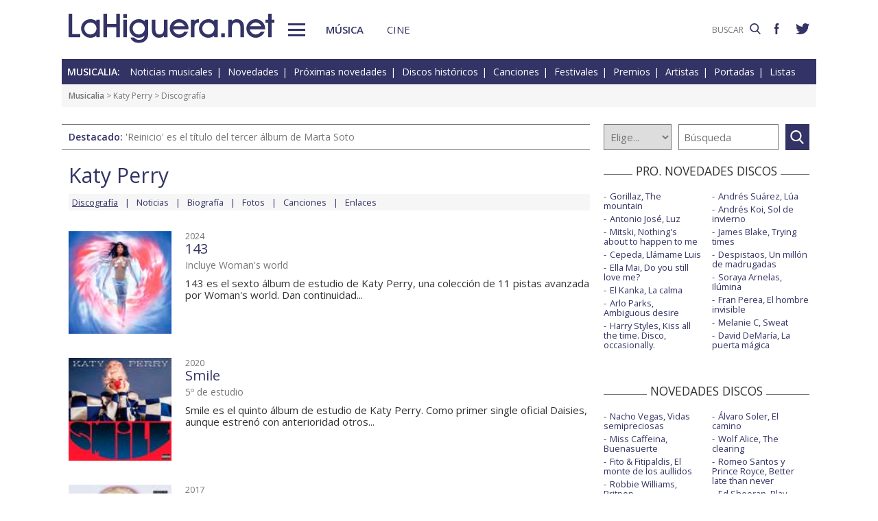

--- FILE ---
content_type: text/html; charset=UTF-8
request_url: https://www.lahiguera.net/musicalia/artistas/katy_perry/discos.php
body_size: 5420
content:
<!doctype html>
<HTML>
<HEAD>
<!-- Google tag (gtag.js) -->
<script async src="https://www.googletagmanager.com/gtag/js?id=G-PFB01YEXEN"></script>
<script>
  window.dataLayer = window.dataLayer || [];
  function gtag(){dataLayer.push(arguments);}
  gtag('js', new Date());

  gtag('config', 'G-PFB01YEXEN');
</script>
<TITLE>Katy Perry discografía, discos</TITLE>
<meta name="description" content="Katy Perry discografía. Los discos de Katy Perry: 143, Smile, Witness, Prism, Teenage Dream: The Complete Confection, Teenage dream, MTV Unplugged, One of the boys, información discográfica del cantante, músico ó grupo">
<meta name="keywords" content="Katy Perry, 143, Smile, Witness, Prism, Teenage Dream: The Complete Confection, Teenage dream, MTV Unplugged, One of the boys, discos, discografía, música, cantante, músico, grupo">
<meta http-equiv="content-type" content="text/html; charset=utf-8">
<meta http-equiv="content-language" content="es">
<meta name="robots" content="all">
<meta name="distribution" content="global">
<meta name="viewport" content="width=device-width, initial-scale=1, maximum-scale=1, user-scalable=0">
<meta name="twitter:card" content="summary_large_image">
<meta name="twitter:site" content="@lahigueranet">
<meta property="og:image" content="https://www.lahiguera.net/images/lahiguera-333366_600_300.jpg">
<meta property="og:image:width" content="600">
<meta property="og:image:height" content="300">
<meta property="og:title" content="Katy Perry discografía, discos">
<meta property="og:description" content="143, Smile, Witness, Prism, Teenage Dream: The Complete Confection, Teenage dream, MTV Unplugged, One of the boys">
<meta property="og:url" content="https://www.lahiguera.net/musicalia/artistas/katy_perry/discos.php">
<meta property="og:site_name" content="LaHiguera.net">

<link href="//fonts.googleapis.com/css?family=Open+Sans:400,600" rel="stylesheet">
<link rel="stylesheet" type="text/css" href="/utils/css/red38/normalize.min.css?1622034506" />
<link rel="stylesheet" type="text/css" href="/utils/css/red38/lineal.css?1672250249" media="screen" />
<link rel="stylesheet" type="text/css" href="/utils/css/red38/tablet.css?1622034506" media="screen and (min-width: 768px)" />
<link rel="stylesheet" type="text/css" href="/utils/css/red38/pc.css?1622034505" media="screen and (min-width: 1000px)" />

<script src="/utils/js/jquery.min.js?1622034504"></script>
<script src="/utils/js/ventanaspop.js?1622034505"></script>
<script src="/utils/js/scripts.js?1622034504"></script>
<script src="/utils/js/red38/perfect-scrollbar.min.js?1622034505"></script>
<link rel="stylesheet" type="text/css" href="/utils/css/red38/perfect-scrollbar.min.css?1622034505">
<!-- <script async type="text/javascript" src="//clickiocmp.com/t/consent_232414.js"></script> -->
<script src="https://tags.refinery89.com/lahigueranet.js" async></script>
</HEAD>
<BODY id="b" class="musica">
<!-- <amp-auto-ads type="adsense" data-ad-client="ca-pub-8577193248130831"></amp-auto-ads> -->
    <div class="apagon"></div>
            <nav id="menu">
            <span class="cerrar" on="tap:sidebar-menu.close" role="button" tabindex="1">×</span>
            
            <a class="logo" href="https://www.lahiguera.net"><img src='/images/red38/logo_pie.svg' alt='LaHiguera.net' width='300' height='43.25' ></a>
            
            <!--<form class=buscador method=get action='/buscador'>-->
            <form class=buscador method=get action='https://www.lahiguera.net/buscadores/google.php' target='_top'>
                <label>
                    <img class=lupa_menu src="/images/red38/lupa_fff.svg" width="18" height="18">
                    <input type=text name='q' value='' placeholder='BUSCAR'>
                </label>
            </form>
            
            <section class="musicalia">
                <h2><a href="https://www.lahiguera.net/musicalia">Musicalia</a></h2>
                <ul>
                    <li><a href="https://www.lahiguera.net/musicalia/noticias.php">Noticias</a>
                    <li><a href="https://www.lahiguera.net/musicalia/novedades.php">Novedades</a>
                    <li><a href="https://www.lahiguera.net/musicalia/proximasnovedades.php">Próximas novedades</a>
                    <li><a href="https://www.lahiguera.net/musicalia/discosh.php">Discos históricos</a>
                    <li><a href="https://www.lahiguera.net/musicalia/canciones.php">Canciones</a>
                    <li><a href="https://www.lahiguera.net/musicalia/festivales_y_premios/">Festivales</a>
					<li><a href="https://www.lahiguera.net/musicalia/festivales_y_premios/premios.php">Premios</a>					
                    <li><a href="https://www.lahiguera.net/musicalia/artistas/">Artistas y grupos</a>
                    <li><a href="https://www.lahiguera.net/musicalia/portadas.php">Portadas</a>
                    <li><a href="https://www.lahiguera.net/musicalia/listasmusicales.php">Listas</a>
                    <li><a href="https://www.lahiguera.net/musicalia/musica_busca.php">Guía / directorio</a>
                </ul>
            </section>
            <section class="cinemania">
                <h2><a href="https://www.lahiguera.net/cinemania">Cinemanía</a></h2>
                <ul>
                    <li><a href="https://www.lahiguera.net/cinemania/noticias.php">Noticias</a>
                    <li><a href="https://www.lahiguera.net/cinemania/cartelera.php">Cartelera</a>
                    <li><a href="https://www.lahiguera.net/cinemania/estrenos.php">Próximos estrenos</a>
                    <li><a href="https://www.lahiguera.net/cinemania/dvd.php">DVD</a>
                    <li><a href="https://www.lahiguera.net/cinemania/avances.php">Avances</a>
                    <li><a href="https://www.lahiguera.net/cinemania/trailers.php">Tráilers</a>
                    <li><a href="https://www.lahiguera.net/cinemania/festivales-y-premios/">Festivales + premios</a>
                    <li><a href="https://www.lahiguera.net/cinemania/actores/">Actores y actrices</a>
                    <li><a href="https://www.lahiguera.net/cinemania/carteles.php">Carteles</a>
                    <li><a href="https://www.lahiguera.net/cinemania/rankingscine.php">Box-office</a>
                    <li><a href="https://www.lahiguera.net/cinemania/cine_busca.php">Guía / directorio</a>
                </ul>
            </section>
            
            <div class="rrss">
                <a target="_blank" class="facebook" href="https://www.facebook.com/higueranet">
                    <img src="/images/red38/facebook_pie.svg" alt="Lahiguera.net en Facebook" width="9.3" height="20"></a>
                <a target="_blank" class="twitter" href="https://twitter.com/lahigueranet">
                    <img src="/images/red38/twitter_pie.svg" alt="Lahiguera.net en Twitter" width="24.6" height="20"></a>
            </div>
        </nav>
        
    
    
<div id="cont_body">
        
<header class="comun musica">
    <div class="cont">
        <a id="logo" href="https://www.lahiguera.net"><img src="/images/red38/logo.svg" alt="LaHiguera.net" width="300" height="43.25"></a>
        <div id="botonMenu" on="tap:sidebar-menu.open" role="button" tabindex="0"></div>

        <nav class="menu">
            <a href="https://www.lahiguera.net/musicalia" class="s_musica">Música</a>
            <a href="https://www.lahiguera.net/cinemania" class="s_cine">Cine</a>
        </nav>
    <!--    <form class=buscador method=get action='/buscador'>-->
        <form class=buscador method=get action='https://www.lahiguera.net/buscadores/google.php' target='_top'>
            <label>
                <input type=text name='q' value='' placeholder='BUSCAR'>
                <img src='/images/red38/lupa.svg' alt='buscar' width='16'>
            </label>
        </form>

        <div class="rrss">
            <a target="_blank" class="facebook" href="https://www.facebook.com/higueranet">
                <img src="/images/red38/facebook.svg" height="16" alt="Lahiguera.net en Facebook"></a>
            <a target="_blank" class="twitter" href="https://twitter.com/lahigueranet">
                <img src="/images/red38/twitter.svg" height="16" alt="Lahiguera.net en Twitter"></a>
        </div>
    </div>
</header>
    
<script src="/utils/js/castellano/musica.js"></script>

<header class="cab_seccion">
    <nav>
        <span>Musicalia:</span>
        <a href="https://www.lahiguera.net/musicalia/noticias.php">Noticias musicales</a>
        <a href="https://www.lahiguera.net/musicalia/novedades.php">Novedades</a>
        <a href="https://www.lahiguera.net/musicalia/proximasnovedades.php">Próximas novedades</a>
        <a href="https://www.lahiguera.net/musicalia/discosh.php">Discos históricos</a>
        <a href="https://www.lahiguera.net/musicalia/canciones.php">Canciones</a>
        <a href="https://www.lahiguera.net/musicalia/festivales_y_premios/">Festivales</a>
		<a href="https://www.lahiguera.net/musicalia/festivales_y_premios/premios.php">Premios</a>
        <a href="https://www.lahiguera.net/musicalia/artistas/">Artistas</a>
        <a href="https://www.lahiguera.net/musicalia/portadas.php">Portadas</a>
        <a href="https://www.lahiguera.net/musicalia/listasmusicales.php">Listas</a>
    </nav>
</header>
<div class=migas><a href='https://www.lahiguera.net/musicalia'>Musicalia</a> >  <a href="https://www.lahiguera.net/musicalia/artistas/katy_perry" class="seccion">Katy Perry</a> > Discografía</div>
<header class="buscador_seccion">
    <span class='destacado'>Destacado: <a href='https://www.lahiguera.net/musicalia/artistas/marta_soto/disco/14734/'>'Reinicio' es el título del tercer álbum de Marta Soto</a></span>            <form name="buscamusica" method="get" action="https://www.lahiguera.net/musicalia/buscadiscos.php" OnSubmit="return BuscaMusica()">
            <select size=1 name="por" id="por">
                <option value=0>Elige...</option>
                <option value=1>Artista</option>
                <option value=2>Disco</option>
                <option value=3>Canción</option>
                <option value=4>Festival</option>
				<option value=5>Premio</option>
                <option value=6>Noticia</option>
            </select>
            
            <input type="text" placeholder=Búsqueda size="10" name="texto" id="texto" 
                value="" class="busca">
        
			<a class="submit" href="javascript:BuscarMusicaClick()"></a>
        </form>
        </header>

<div class="p8d"></div>
    
<main id="m">
<section id='principal' class="pelis listado p_discos_artista">
    <div class="cabecera_actor">
        <header><a href='https://www.lahiguera.net/musicalia/artistas/katy_perry'>Katy Perry</a>        </header>

        <nav><a href="https://www.lahiguera.net/musicalia/artistas/katy_perry/discos.php"><u>Discografía</u></a><a href="https://www.lahiguera.net/musicalia/artistas/katy_perry/noticias.php">Noticias</a><a href="https://www.lahiguera.net/musicalia/artistas/katy_perry/biografia.php">Biografía</a><a href="https://www.lahiguera.net/musicalia/artistas/katy_perry/fotos/">Fotos</a><a href="https://www.lahiguera.net/musicalia/artistas/katy_perry/musica.php">Canciones</a><a href="https://www.lahiguera.net/musicalia/artistas/katy_perry/enlaces.php">Enlaces</a>        </nav>
    </div>
                <article><img src="https://www.lahiguera.net/musicalia/artistas/katy_perry/disco/13629/portada-p.jpg" alt="Katy Perry: 143 - portada reducida">                <div class=cont><div class=fecha>2024</div><h3><a href="https://www.lahiguera.net/musicalia/artistas/katy_perry/disco/13629">143</a></h3><div class=intro>Incluye Woman's world</div><div class=resumen>143 es el sexto álbum de estudio de Katy Perry, una colección de 11 pistas avanzada por Woman's world. Dan continuidad...</div>                </div>
            </article>            <article><img src="https://www.lahiguera.net/musicalia/artistas/katy_perry/disco/10673/portada-p.jpg" alt="Katy Perry: Smile - portada reducida">                <div class=cont><div class=fecha>2020</div><h3><a href="https://www.lahiguera.net/musicalia/artistas/katy_perry/disco/10673">Smile</a></h3><div class=intro>5º de estudio</div><div class=resumen>Smile es el quinto álbum de estudio de Katy Perry. Como primer single oficial Daisies, aunque estrenó con anterioridad otros...</div>                </div>
            </article>            <article><img src="https://www.lahiguera.net/musicalia/artistas/katy_perry/disco/8379/portada-p.jpg" alt="Katy Perry: Witness - portada reducida">                <div class=cont><div class=fecha>2017</div><h3><a href="https://www.lahiguera.net/musicalia/artistas/katy_perry/disco/8379">Witness</a></h3><div class=intro>Incluye Chained to the rhythm y Bon appétit</div><div class=resumen>Witness es el cuarto álbum de estudio de Katy Perry, avanzado por canciones como Chained to the rhythm (con Skip Marley), Bon...</div>                </div>
            </article>            <article><img src="https://www.lahiguera.net/musicalia/artistas/katy_perry/disco/5576/portada-p.jpg" alt="Katy Perry: Prism - portada reducida">                <div class=cont><div class=fecha>2013</div><h3><a href="https://www.lahiguera.net/musicalia/artistas/katy_perry/disco/5576">Prism</a></h3><div class=intro>Con Roar</div><div class=resumen>Prism es el título del tercer disco de Katy Perry. Como primer single, Roar, un tema compuesto por ella misma en  colaboración...</div>                </div>
            </article>            <article><img src="https://www.lahiguera.net/musicalia/artistas/katy_perry/disco/4801/portada-p.jpg" alt="Katy Perry: Teenage Dream: The Complete Confection - portada reducida">                <div class=cont><div class=fecha>2012</div><h3><a href="https://www.lahiguera.net/musicalia/artistas/katy_perry/disco/4801">Teenage Dream: The Complete Confection</a></h3><div class=intro>Reedición</div><div class=resumen>Teenage Dream: The Complete Confection es una reedición especial de Teenage Dream, el segundo álbum de estudio de Katy...</div>                </div>
            </article>            <article><img src="https://www.lahiguera.net/musicalia/artistas/katy_perry/disco/4139/portada-p.jpg" alt="Katy Perry: Teenage dream - portada reducida">                <div class=cont><div class=fecha>2010</div><h3><a href="https://www.lahiguera.net/musicalia/artistas/katy_perry/disco/4139">Teenage dream</a></h3><div class=intro>Con California Gurls</div><div class=resumen>California Gurls es el primer single del segundo álbum de estudio de Katy Perry, Teenage dream (Sueño adolescente). Una...</div>                </div>
            </article>            <article><img src="https://www.lahiguera.net/musicalia/artistas/katy_perry/disco/3820/portada-p.jpg" alt="Katy Perry: MTV Unplugged - portada reducida">                <div class=cont><div class=fecha>2009</div><h3><a href="https://www.lahiguera.net/musicalia/artistas/katy_perry/disco/3820">MTV Unplugged</a></h3><div class=intro>Con una versión de Fountains of Wayne y un tema nuevo</div><div class=resumen>Katy Perry opta por un MTV Unplugged como segundo álbum. Se lanza en formato de CD+DVD en edición limitada con actuaciones en...</div>                </div>
            </article>            <article><img src="https://www.lahiguera.net/musicalia/artistas/katy_perry/disco/3309/portada-p.jpg" alt="Katy Perry: One of the boys - portada reducida">                <div class=cont><div class=fecha>2008</div><h3><a href="https://www.lahiguera.net/musicalia/artistas/katy_perry/disco/3309">One of the boys</a></h3><div class=intro>Polémica y mediática</div><div class=resumen>El trabajo de Katy Perry al lado de productores y músicos de postín le llevó a la grabación de One of the Boys. Perry ha...</div>                </div>
            </article></section>

<aside id="mas_info">    <section class="listado_simple">
        <h3 class="titulo_raya _centro"><span>PRO. NOVEDADES DISCOS</span></h3>
        <ul><li><a href="https://www.lahiguera.net/musicalia/artistas/gorillaz/disco/14572">Gorillaz, The mountain</a><li><a href="https://www.lahiguera.net/musicalia/artistas/antonio_jose/disco/14840">Antonio José, Luz</a><li><a href="https://www.lahiguera.net/musicalia/artistas/mitski/disco/14817">Mitski, Nothing's about to happen to me</a><li><a href="https://www.lahiguera.net/musicalia/artistas/cepeda/disco/14815">Cepeda, Llámame Luis</a><li><a href="https://www.lahiguera.net/musicalia/artistas/ella_mai/disco/14751">Ella Mai, Do you still love me?</a><li><a href="https://www.lahiguera.net/musicalia/artistas/el_kanka/disco/14708">El Kanka, La calma</a><li><a href="https://www.lahiguera.net/musicalia/artistas/arlo_parks/disco/14808">Arlo Parks, Ambiguous desire</a><li><a href="https://www.lahiguera.net/musicalia/artistas/harry_styles/disco/14814">Harry Styles, Kiss all the time. Disco, occasionally.</a><li><a href="https://www.lahiguera.net/musicalia/artistas/andres_suarez/disco/14637">Andrés Suárez, Lúa</a><li><a href="https://www.lahiguera.net/musicalia/artistas/andres_koi/disco/14781">Andrés Koi, Sol de invierno</a><li><a href="https://www.lahiguera.net/musicalia/artistas/james_blake/disco/14824">James Blake, Trying times</a><li><a href="https://www.lahiguera.net/musicalia/artistas/despistaos/disco/14752">Despistaos, Un millón de madrugadas</a><li><a href="https://www.lahiguera.net/musicalia/artistas/soraya_arnelas/disco/13551">Soraya Arnelas, Ilúmina</a><li><a href="https://www.lahiguera.net/musicalia/artistas/fran_perea/disco/14113">Fran Perea, El hombre invisible</a><li><a href="https://www.lahiguera.net/musicalia/artistas/melanie_c/disco/14653">Melanie C, Sweat</a><li><a href="https://www.lahiguera.net/musicalia/artistas/david_demaria/disco/14761">David DeMaría, La puerta mágica</a>        </ul>
    </section><section class="listado_simple">
    <h3 class="titulo_raya _centro"><span>NOVEDADES DISCOS</span></h3>
    <ul><li><a href="https://www.lahiguera.net/musicalia/artistas/nacho_vegas/disco/14594">Nacho Vegas, Vidas semipreciosas</a><li><a href="https://www.lahiguera.net/musicalia/artistas/miss_caffeina/disco/14377">Miss Caffeina, Buenasuerte</a><li><a href="https://www.lahiguera.net/musicalia/artistas/fito_&_fitipaldis/disco/14191">Fito & Fitipaldis, El monte de los aullidos</a><li><a href="https://www.lahiguera.net/musicalia/artistas/robbie_williams/disco/14305">Robbie Williams, Britpop</a><li><a href="https://www.lahiguera.net/musicalia/artistas/manolo_garcia/disco/14494">Manolo García, Drapaires poligoneros</a><li><a href="https://www.lahiguera.net/musicalia/artistas/sergio_dalma/disco/14614">Sergio Dalma, Ritorno a Via Dalma</a><li><a href="https://www.lahiguera.net/musicalia/artistas/florence_+_the_machine/disco/14499">Florence + The Machine, Everybody scream</a><li><a href="https://www.lahiguera.net/musicalia/artistas/tame_impala/disco/14549">Tame Impala, Deadbeat</a><li><a href="https://www.lahiguera.net/musicalia/artistas/alvaro_soler/disco/14411">Álvaro Soler, El camino</a><li><a href="https://www.lahiguera.net/musicalia/artistas/wolf_alice/disco/14290">Wolf Alice, The clearing</a><li><a href="https://www.lahiguera.net/musicalia/artistas/romeo_santos/disco/14739">Romeo Santos y Prince Royce, Better late than never</a><li><a href="https://www.lahiguera.net/musicalia/artistas/ed_sheeran/disco/14132">Ed Sheeran, Play</a><li><a href="https://www.lahiguera.net/musicalia/artistas/miss_caffeina/disco/14377">Demi Lovato, It's not that deep</a><li><a href="https://www.lahiguera.net/musicalia/artistas/nicky_jam/disco/14787">Nicky Jam, Bohemio</a><li><a href="https://www.lahiguera.net/musicalia/artistas/mariah_carey/disco/14443">Mariah Carey, Here for it all</a><li><a href="https://www.lahiguera.net/musicalia/artistas/ozuna/disco/14730">Ozuna y Beéle, Stendhal</a>    </ul>
</section>
    
<section class="listado_simple">
    <h3 class="titulo_raya _centro"><span>CANCIONES</span></h3>
    <ul><li><a href="https://www.lahiguera.net/musicalia/artistas/olivia_dean/disco/14425/tema/32969">Olivia Dean, Man I need</a><li><a href="https://www.lahiguera.net/musicalia/artistas/rels_b/disco/14371/tema/32931">Rels B, Tu vas sin (fav)</a>    </ul>
</section></aside>        
</main>
</div>

<footer>
    <div class='cont_max'>
    <section class="musicalia">
        <h2><a href="https://www.lahiguera.net/musicalia">Musicalia</a></h2>
        <ul>
            <li><a href="https://www.lahiguera.net/musicalia/noticias.php">Noticias</a>
            <li><a href="https://www.lahiguera.net/musicalia/novedades.php">Novedades</a>
            <li><a href="https://www.lahiguera.net/musicalia/proximasnovedades.php">Próximas novedades</a>
            <li><a href="https://www.lahiguera.net/musicalia/discosh.php">Discos históricos</a>
            <li><a href="https://www.lahiguera.net/musicalia/canciones.php">Canciones</a>
            <li><a href="https://www.lahiguera.net/musicalia/festivales_y_premios/">Festivales</a>
            <li><a href="https://www.lahiguera.net/musicalia/festivales_y_premios/premios.php">Premios</a>			
            <li><a href="https://www.lahiguera.net/musicalia/artistas/">Artistas y grupos</a>
            <li><a href="https://www.lahiguera.net/musicalia/portadas.php">Portadas</a>
            <li><a href="https://www.lahiguera.net/musicalia/listasmusicales.php">Listas</a>
            <li><a href="https://www.lahiguera.net/musicalia/musica_busca.php">Guía / directorio</a>
        </ul>
    </section>
    <section class="cinemania">
        <h2><a href="https://www.lahiguera.net/cinemania">Cinemanía</a></h2>
        <ul>
            <li><a href="https://www.lahiguera.net/cinemania/noticias.php">Noticias</a>
            <li><a href="https://www.lahiguera.net/cinemania/cartelera.php">Cartelera</a>
            <li><a href="https://www.lahiguera.net/cinemania/estrenos.php">Próximos estrenos</a>
            <li><a href="https://www.lahiguera.net/cinemania/dvd.php">DVD</a>
            <li><a href="https://www.lahiguera.net/cinemania/avances.php">Avances</a>
            <li><a href="https://www.lahiguera.net/cinemania/trailers.php">Tráilers</a>
            <li><a href="https://www.lahiguera.net/cinemania/festivales-y-premios/">Festivales + premios</a>
            <li><a href="https://www.lahiguera.net/cinemania/actores/">Actores y actrices</a>
            <li><a href="https://www.lahiguera.net/cinemania/carteles.php">Carteles</a>
            <li><a href="https://www.lahiguera.net/cinemania/rankingscine.php">Box-office</a>
            <li><a href="https://www.lahiguera.net/cinemania/cine_busca.php">Guía / directorio</a>
        </ul>
    </section>
    <section class="datos_sitio">
        <a id="logo_pie" href="https://www.lahiguera.net"><img src="/images/red38/logo_pie.svg" alt="LaHiguera.net" width="300" height="43.25"></a>
        <ul>
            <li><a href="https://www.lahiguera.net/copy/contacto.php">Contacto</a>
            <li><a href="https://www.lahiguera.net/redactores">Redacción</a>
            <li><a href="/copy/recomienda.php">Recomienda</a>
            <li><a href="/copy/altas_web.php">Sugiere una web</a>
            <li><a href="/copy/asplegales.php">Aspectos legales</a>
            <li><a href="/copy/politica-privacidad.php">Política de privacidad</a> (<a href="https://www.lahiguera.net/?cmpscreen">Cambiar</a>)
            <li><a href="/copy/cookies.php">Cookies</a>
            <li><a href="/copy/publicidad.php">Publicidad y webmasters</a>
            <li><a href="https://www.lahiguera.net/copy/rss.php">RSS</a>
        </ul>
        
        <span>Otros servicios: <a href="https://www.lahiguera.net/chistes/">Chistes</a> | <a href="https://www.top10listas.com" target="_blank">Top10Listas.com</a></span>
        
        <div class="rrss">
            <a target="_blank" class="facebook" href="https://www.facebook.com/higueranet">
                <img src="/images/red38/facebook_pie.svg" alt="Lahiguera.net en Facebook" width="9.3" height="20" layout=fixed></a>
            <a target="_blank" class="twitter" href="https://twitter.com/lahigueranet">
                <img src="/images/red38/twitter_pie.svg" alt="Lahiguera.net en Twitter" width="24.6" height="20" layout=fixed></a>
        </div>
        
        <a href="https://www.lahiguera.net" class="copyright">LaHiguera.net. Todos los derechos reservados</a>
    </section>
    </div>
</footer>

<!--  <script src="priv2.js"></script> -->

<!--  <script src="https://code.jquery.com/jquery-3.6.0.min.js"></script> -->
<script type="text/javascript">
  $("#botonMenu").click(function(){
      $("body").addClass('ham')
  });
  
  $("#menu .cerrar, .apagon").click(function() {
      $("body").removeClass('ham')
  });

  $(".videos ul, #mas_info .nuevo ul").each(function(i,e){
    new PerfectScrollbar(e, {minScrollbarLength: 100})
  });
  $(".videos li").click(function(){
        $(this).siblings().removeAttr('sel')
        $(this).attr('sel','')
    });
</script>
</BODY>
</HTML>

--- FILE ---
content_type: image/svg+xml
request_url: https://www.lahiguera.net/images/red38/facebook_pie.svg
body_size: 257
content:
<svg preserveAspectRatio="xMinYMin meet" viewBox="0 0 200.722 430.11199" xmlns="http://www.w3.org/2000/svg">
  <path fill="#fff" class='fill1' d="M43.385 83.299v59.218H0v72.412h43.385v215.18h89.122v-215.18h59.805s5.601-34.721 8.316-72.685h-67.784V92.733c0-7.4 9.717-17.354 19.321-17.354h48.557V-.006h-66.021C41.182-.011 43.385 72.473 43.385 83.293z"/>
</svg>

--- FILE ---
content_type: application/javascript
request_url: https://www.lahiguera.net/utils/js/castellano/musica.js
body_size: 400
content:
function BuscaMusica(){
	var sPor=document.buscamusica.texto.value;
	sPor = sPor.trim();
	var iIndice=document.buscamusica.por.options.selectedIndex, iLongitud=sPor.length, sMensaje;
	
	if ((sPor=="") || (iIndice==0)) sMensaje="Debe indicar el criterio de búsqueda y un texto relacionado";
	else if(iLongitud < 2) sMensaje="Debe realizar una búsqueda con al menos dos caracteres de texto";
	else{
		switch (iIndice){
			case 1: document.buscamusica.action="/musicalia/artistas/buscador.php";break;
			case 2: break;
			case 3: document.buscamusica.action="/musicalia/busca-canciones.php";break;
			case 4: document.buscamusica.action="/musicalia/festivales_y_premios/buscador.php";break;
			case 5: document.buscamusica.action="/musicalia/festivales_y_premios/buscador_premios.php";break;			
			case 6: document.buscamusica.action="/musicalia/busca-noticias.php";break;

		}
		return true;
	}

	alert(sMensaje);
	document.buscamusica.texto.focus();
	return false;
}

function BuscarMusicaClick(){
	bAccion=BuscaMusica();
	if (bAccion==true) document.buscamusica.submit();
}


function BuscaArtistaClick(){
	bAccion=BuscaArtista();
	if (bAccion==true) document.buscadorartista.submit();
}


function BuscaArtista(){
	var sPor=document.buscadorartista.texto.value;
	sPor = sPor.trim();	
	var iLongitud=sPor.length, sMensaje="";

	if (sPor=="") sMensaje="Debe indicar alguna palabra relacionada con la búsqueda";
	else if(iLongitud < 2) sMensaje="Debe realizar una búsqueda con al menos dos caracteres de texto";
	else return true;

	alert(sMensaje);
	document.buscadorartista.texto.focus();
	return false;
}